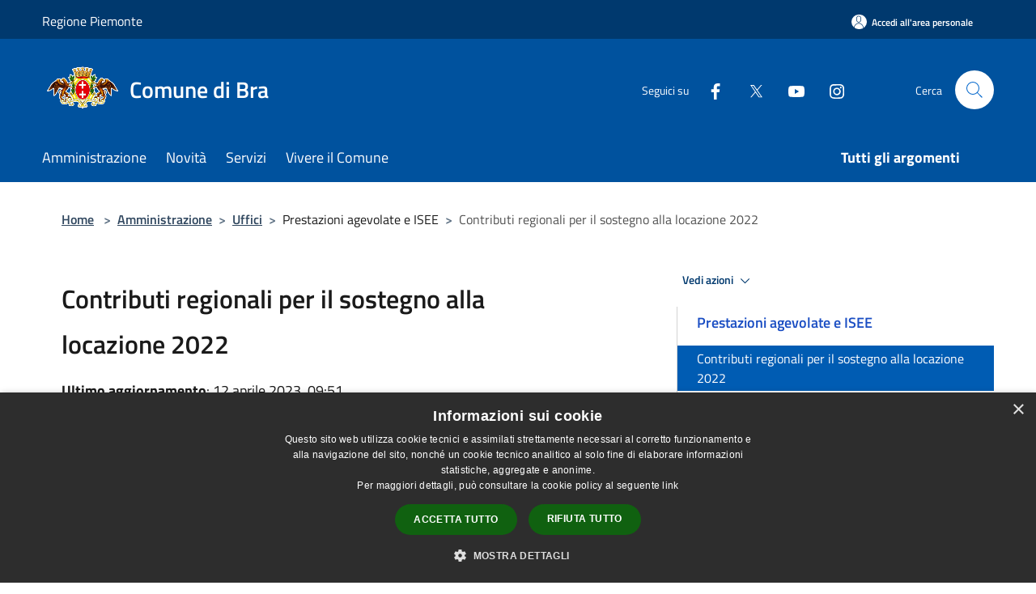

--- FILE ---
content_type: text/html; charset=UTF-8
request_url: https://www.comune.bra.cn.it/index.php/it/page/contributi-regionali-per-il-sostegno-alla-locazione-2022
body_size: 84863
content:
<!doctype html>
<html class="no-js" lang="it">
    <head>
        <meta charset="utf-8">
        <meta name="viewport" content="width=device-width, initial-scale=1, shrink-to-fit=no">
        <meta http-equiv="X-UA-Compatible" content="IE=edge"/>
        <meta name="csrf-token" content="bG4B0SPttC5VRWmWpug450IXPPuXHNY8T4V7QBr8">
        <title>Contributi regionali per il sostegno alla locazione 2022 - Comune di Bra</title>
                <link rel="stylesheet" href="/bootstrap-italia/dist/css/bootstrap-italia.min.css">
        <link rel="stylesheet" href="/css/agid.css?id=8e7e936f4bacc1509d74">
        <link rel="stylesheet" href="/css/ionicons/ionicons.min.css">

                        <link rel="canonical" href="https://www.comune.bra.cn.it/index.php/it/page/contributi-regionali-per-il-sostegno-alla-locazione-2022" />

        <style>
        
        .background-theme-lighter {
            background-color: rgba(0,92,179,0.1);
        }
    
        :root {
            --pui-cstm-primary: hsl(209deg,100%,31%);
            --pui-cstm-primary-rgb: 0, 82, 158;
            --pui-cstm-primary-hover: hsl(209deg, 100%, 41%);
            --pui-cstm-primary-active: hsl(209deg, 100%, 44%);
            --pui-cstm-primary-text-color: hsl(0deg, 0%, 100%);
            --pui-cstm-secondary: hsl(209deg, 100%, 35%);
            --pui-cstm-secondary-rgb: 0, 92, 179;
            --pui-cstm-secondary-hover: hsl(209deg, 100%, 45%);
            --pui-cstm-secondary-active: hsl(209deg, 100%, 48%);
            --pui-cstm-secondary-text-color: hsl(0deg, 0%, 100%);
        }
    
        .button-transparent {
            box-shadow: inset 0 0 0 2px #00529e;
            color: #00529e;
        }

        .text-button-transparent {
            color: #00529e;
        }

        .icon-button-transparent {
            fill: #00529e !important;
        }

        .button-fill-header {
            background-color: #00529e;
        }

        .button-transparent:hover {
            box-shadow: inset 0 0 0 2px #00498e;
            color: #00498e;
        }

        .button-fill-header:hover {
            background-color: #00498e;
        }

        .pagination-menu .page-link[aria-current] {
            color: #00529e !important;
            border: 1px solid #00529e !important;
        }

        .pagination-menu .page-link:hover {
            color: #00498e !important;
        }

        .pagination-menu .page-link .icon-primary {
            fill: #00529e !important;
        }
    
        .responsive-table thead th {
            background-color: #00529e;
            border: 1px solid #00396e;
        }

        .responsive-table thead th {
            background-color: #00529e;
            border: 1px solid #00396e;
        }

        @media (min-width: 480px) {
            .responsive-table tbody th[scope=row] {
                border-left: 1px solid #00396e;
                border-bottom: 1px solid #00396e;
            }

            .responsive-table tbody td {
                border-left: 1px solid #00396e;
                border-bottom: 1px solid #00396e;
                border-right: 1px solid #00396e;
            }

            .responsive-table tbody td:last-of-type {
                border-right: 1px solid #00396e;
            }
        }

        @media (max-width: 767px) {
            .responsive-table tbody th[scope=row] {
                background-color:#00529e;
            }
        }
    #footer-feedback {
        background-color: #005cb3;
    }#footer-banner {
        background-color: #005cb3;
    }.link-list-wrapper ul li a.list-item.active {
        background: #005cb3;
    }.it-header-slim-wrapper {
            background-color: #00396e;
        }
        .it-header-slim-wrapper .it-header-slim-wrapper-content .it-header-slim-right-zone button {
            background-color: #00396e;
        }
        .btn-personal {
            background-color: #00396e!important;
            border-color: #00396e!important;
        }
        .btn-personal:hover {
            background-color: #00396e!important;
            border-color: #00396e!important;
        }
        .btn-personal:active {
            background-color: #00396e!important;
            border-color: #00396e!important;
        }
        .btn-personal:focus {
            background-color: #00396e!important;
            border-color: #00396e!important;
            box-shadow: none !important;
        }.it-header-slim-wrapper .it-header-slim-wrapper-content .it-header-slim-right-zone button:hover {
            background-color: #00315e;
        }.it-header-center-wrapper {
            background-color: #00529e;
        }@media (min-width: 992px) {
            .it-header-navbar-wrapper {
                background-color: #00529e;
            }
        }.page-father-button {
            background-color: #00529e;
        }
    .navbar-alerts-link-active{
        background-color: #00529e;
    }
    .btn-custom {
        background-color:#005cb3;
    }
    .btn-custom:focus {
        box-shadow: inset 0 1px 0 rgb(255 255 255 / 15%), 0 1px 1px rgb(0 0 0 / 8%), 0 0 0 0.2rem rgba(0,82,158,0.5);
    }
    .btn-custom:not(:disabled):not(.disabled).active,
    .btn-custom:not(:disabled):not(.disabled):active,
    .btn-custom:hover {
        background-color:#00407d;
    }
    .btn-custom:not(:disabled):not(.disabled).active:focus,
    .btn-custom:not(:disabled):not(.disabled):active:focus {
        box-shadow: inset 0 3px 5px rgb(0 0 0 / 13%), 0 0 0 0.2rem rgba(0,82,158,0.5);
    }/*custom  css events*/
        .events-bar {
            background-color: #00529e!important;
        }
        .event__detail {
            background-color: #00396e!important;
        }
        .event--selected {
            background-color: #00396e;
        }
        .event:active, .event:focus, .event:hover {
            background-color: #00396e;
        }
        .it-calendar-wrapper .it-header-block-title {
            background-color: #005cb3;
        }
    
        .btn-registry {
            background-color: #00529e;
        }
        .btn-registry:hover {
            background-color: #00498e;
        }
        .btn-custom {
            background-color: #00529e;
        }
        .btn-custom:hover {
            background-color: #00498e;
        }
    
    #progressbar .active {
        color: #00529e;
    }

    #progressbar li.active:before,
    #progressbar li.active:after {
        background: #00529e;
    }

    .progress-bar {
        background-color: #00529e;
    }

    .funkyradio input:checked ~ label:before,
    .funkyradio input:checked ~ label:before {
        background-color: #00529e;
    }

    .funkyradio input:empty ~ label:before,
    .funkyradio input:empty ~ label:before {
        background-color: #00529e;
    }

    #msform .action-button {
        background: #00529e;
    }

    #msform .action-button:hover,
    #msform .action-button:focus {
        background-color: #00498e;
    }

    #msform input:focus,
    #msform textarea:focus {
        border: 1px solid #00529e;
    }
    
    #left-menu .pnrr_separator .bg {
        background-color: #00529e;
    }
    .theme-color {
        background-color: #005cb3 !important;
    }
    .time-events {
        background-color: #00529e !important;
    }
        .btn-primary {
            border: 2px solid #00529e;
        }
        .btn-primary:hover {
            border: 2px solid #00498e;
        }
        .back-to-top {
            background-color: #00529e;
        }
        .it-header-center-wrapper .h2.no_toc {
            background-color: #00529e;
        }
    
        .link-list-wrapper ul li a span {
            color: #005cb3;
        }
    
    </style>
                <meta name="description" content="Sito ufficiale Comune di Bra">
<meta property="og:title" content="Contributi regionali per il sostegno alla locazione 2022" />
<meta property="og:locale" content="it_IT" />
<meta property="og:description" content="L&rsquo;Ufficio Casa del Comune di Bra ha provveduto a stilare l&rsquo;elenco delle istanze ammesse e non ammesse al contributo regionale per il pagamento del canone di affitto relativo all&rsquo;anno 2022 tra coloro che lo scorso anno hanno presenta..." />
<meta property="og:type" content="website" />
<meta property="og:url" content="https://www.comune.bra.cn.it/index.php/it/page/contributi-regionali-per-il-sostegno-alla-locazione-2022" />
<meta property="og:image" content="https://bra-api.municipiumapp.it/s3/720x960/s3/874/sito/stemma.jpg" />



    <link rel="icon" type="image/png" href="https://bra-api.municipiumapp.it/s3/150x150/s3/874/sito/stemma.jpg">
    <link rel="apple-touch-icon" href="https://bra-api.municipiumapp.it/s3/150x150/s3/874/sito/stemma.jpg">

    


<!-- Attenzione a buttare script lato API -->
    <script type="text/javascript" charset="UTF-8" src="//cdn.cookie-script.com/s/de19293ccf8b42cc6e67a7831ad9bd40.js"></script>
<meta name="google-site-verification" content="EdfH2LbyexlrTk48uVOSTZaDwys4cZeqM3wnMGSHIWs" />
 
<script type="text/javascript">
  var _paq = window._paq = window._paq || [];
  /* tracker methods like "setCustomDimension" should be called before "trackPageView" */
  _paq.push(['trackPageView']);
  _paq.push(['enableLinkTracking']);
  (function() {
    var u="https://ingestion.webanalytics.italia.it/";
    _paq.push(['setTrackerUrl', u+'matomo.php']);
    _paq.push(['setSiteId', 'BmqAn270PX']);
    var d=document, g=d.createElement('script'), s=d.getElementsByTagName('script')[0];
    g.type='text/javascript'; g.async=true; g.src=u+'matomo.js'; s.parentNode.insertBefore(g,s);
  })();
</script>
<!-- End Matomo Code -->
<script src="https://bra-api.municipiumapp.it/s3/0/sito/jquery/3.7.1/jquery.min.js" crossorigin="anonymous"></script>
<script>
$(document).ready(function(){
if(window.location.pathname == "/it")
$('main').append('<section id="widget-arpa" class="mb-5"><iframe src="https://www.arpa.piemonte.it/rischi_naturali/widget/comuni/004029" scrolling="no" width="100%" height="620px;"/></section>');
});
</script>
    </head>
    <body class="">
        <a href="#main-content" class="sr-only">Salta al contenuto principale</a>
                <div id="loading-layer" class="loading">
            <div class="loading__icon loading__icon--ripple">
                <div></div>
                <div></div>
            </div>
        </div>


        <header class="it-header-wrapper it-header-sticky" data-bs-toggle="sticky" data-bs-position-type="fixed" data-bs-sticky-class-name="is-sticky" data-bs-target="#header-nav-wrapper">
    <div class="it-header-slim-wrapper">
    <div class="container-fluid container-municipium-agid">
        <div class="row">
            <div class="col-12">
                <div class="it-header-slim-wrapper-content pl-0">

                                        <a class="d-lg-block navbar-brand"  href="https://www.regione.piemonte.it/web/" target="_blank" >
                                                    Regione Piemonte
                                            </a>


                    <div class="it-header-slim-right-zone">
                                                                            <a class="btn btn-primary btn-icon btn-full btn-personal"
                                href="https://www.comune.bra.cn.it/index.php/it/private"
                                data-element="personal-area-login" aria-label="Accedi all&#039;area personale">
                                <span class="rounded-icon" aria-hidden="true">
                                    <svg class="icon icon-primary" aria-label="Accesso Utente">
                                        <use xlink:href="/bootstrap-italia/dist/svg/sprites.svg#it-user"></use>
                                    </svg>
                                </span>
                                <span class="d-none d-lg-block">Accedi all&#039;area personale</span>
                            </a>
                                                                                                
                                            </div>
                </div>
            </div>
        </div>
    </div>
</div>


    <div class="it-nav-wrapper">
        <div class="it-header-center-wrapper">
            <div class="container-fluid container-municipium-agid">
                <div class="row">
                    <div class="col-12">
                        <div class="it-header-center-content-wrapper">

                            <div class="it-brand-wrapper">
    <a href="/">

                    <span class="municipality__logo">
                <img src="//bra-api.municipiumapp.it/s3/874/sito/logo.jpg" alt="logo">
            </span>
        
                    <div class="ml-2 it-brand-text">
                <span class="h2 no_toc">Comune di Bra</span>
            </div>
            </a>
</div>

                                                            <div class="it-right-zone">
                                                                        <div class="it-socials d-none d-md-flex">
                                        <span>Seguici su</span>
                                        <ul>
                                                                                                                                                <li class="single-social-phone">
                                                        <a aria-label="Facebook" href="https://www.facebook.com/ComuneBra/?fref=ts" title="Facebook" target="_blank">
                                                            <svg class="icon" role="img" aria-label="Facebook"><use href="/bootstrap-italia/dist/svg/sprites.svg#it-facebook"></use></svg>
                                                        </a>
                                                    </li>
                                                                                                                                                                                                <li class="single-social-phone">
                                                        <a aria-label="Twitter" href="https://twitter.com/comunebra" title="Twitter" target="_blank">
                                                            <svg class="icon" role="img" aria-label="Twitter"><use href="/bootstrap-italia/dist/svg/sprites.svg#it-twitter"></use></svg>
                                                        </a>
                                                    </li>
                                                                                                                                                                                                <li class="single-social-phone">
                                                        <a aria-label="Youtube" href="https://www.youtube.com/user/comunebra" title="Youtube" target="_blank">
                                                            <svg class="icon" role="img" aria-label="Youtube"><use href="/bootstrap-italia/dist/svg/sprites.svg#it-youtube"></use></svg>
                                                        </a>
                                                    </li>
                                                                                                                                                                                                <li class="single-social-phone">
                                                        <a aria-label="Instagram" href="https://www.instagram.com/comunebra/" title="Instagram" target="_blank">
                                                            <svg class="icon" role="img" aria-label="Instagram"><use href="/bootstrap-italia/dist/svg/sprites.svg#it-instagram"></use></svg>
                                                        </a>
                                                    </li>
                                                                                                                                                                                                                                                                                                                                                                                                                                                                                                                    </ul>
                                    </div>
                                                                        <div class="it-search-wrapper">
                                        <span class="d-none d-md-block">Cerca</span>
                                        <a aria-label="Cerca" class="search-link rounded-icon"
                                        href="#" data-bs-toggle="modal" data-bs-target="#searchModal">
                                            <svg class="icon" aria-label="Cerca" role="img">
                                                <use
                                                    xlink:href="/svg/agid.svg#it-search"></use>
                                            </svg>
                                        </a>
                                    </div>
                                </div>
                                                    </div>
                    </div>
                </div>
            </div>
        </div>
                    <div class="it-header-navbar-wrapper" id="header-nav-wrapper">
                <div class="container-fluid container-municipium-agid">
                    <div class="row">
                        <div class="col-12">
                            <nav class="navbar navbar-expand-lg has-megamenu">
                                <button aria-controls="nav10" aria-expanded="false"
                                        aria-label="Toggle navigation" class="custom-navbar-toggler"
                                        data-bs-target="#nav10" data-bs-toggle="navbarcollapsible" type="button">
                                    <svg class="icon" aria-label="Menù" role="img">
                                        <use
                                            xlink:href="/svg/agid.svg#it-burger"></use>
                                    </svg>
                                </button>
                                <div class="navbar-collapsable" id="nav10">
                                    <div class="overlay"></div>
                                    <div class="menu-wrapper">
                                        <div class="close-div" style="padding:0px">
                                            <button class="btn close-menu" type="button" title="Chiudi menù">
                                                <svg class="icon icon-close" aria-label="Chiudi menù">
                                                    <use xlink:href="/svg/agid.svg#close"></use>
                                                </svg>
                                            </button>
                                        </div>
                                        <div class="navbar-logo mobile-only">
                                            <div class="row align-items-center">
                                                <div class="col-4">
                                                    <span class="municipality__logo pl-3">
                                                        <img src="//bra-api.municipiumapp.it/s3/874/sito/stemma.jpg" alt="logo">
                                                    </span>
                                                </div>
                                                <div class="col-6">
                                                    <span class="navbar-municipality">Comune di Bra</span>
                                                </div>
                                                <div class="col-2">
                                                </div>
                                            </div>
                                        </div>
                                        <ul class="navbar-nav" id="main-navigation" data-element="main-navigation"
                                        >
                                                                                                                                                    <li class="nav-item">
        <a class="nav-link nav-link-menu " href="https://www.comune.bra.cn.it/index.php/it/menu/amministrazione-172634" target="" data-element="management">
                            <span>Amministrazione</span>
                    </a>
    </li>
                                                                                                                                                                                                    <li class="nav-item">
        <a class="nav-link nav-link-menu " href="https://www.comune.bra.cn.it/index.php/it/menu/news" target="" data-element="news">
                            <span>Novità</span>
                    </a>
    </li>
                                                                                                                                                                                                    <li class="nav-item">
        <a class="nav-link nav-link-menu " href="https://www.comune.bra.cn.it/index.php/it/menu/servizi-172653" target="" data-element="all-services">
                            <span>Servizi</span>
                    </a>
    </li>
                                                                                                                                                                                                    <li class="nav-item">
        <a class="nav-link nav-link-menu " href="https://www.comune.bra.cn.it/index.php/it/menu/vivere-il-comune" target="" data-element="live">
                            <span>Vivere il Comune</span>
                    </a>
    </li>
                                                                                                                                                                                                                                </ul>
                                                                                                                                                                    <ul class="navbar-nav navbar-nav-last" id="third-navigation">
                                                                                                                                                                                                                                                                                                                                                                                                                                                                                                                                                                                                                                                                                                                                                                                                                                                <li class="nav-item">
        <a class="nav-link nav-link-menu nav-link-last" href="https://www.comune.bra.cn.it/index.php/it/topics" target="" data-element="all-topics">
                            <span><b>Tutti gli argomenti</b></span>
                    </a>
    </li>
                                                                                                                                                </ul>
                                                                                <ul class="navbar-nav navbar-nav-auth mobile-only">
                                                                                                                                        <li class="nav-item">
                                                    <a class="nav-link nav-link-menu mobile-only" href="https://www.comune.bra.cn.it/index.php/it/private">
                                                        <span>Accedi all&#039;area personale</span>
                                                    </a>
                                                </li>
                                                                                                                                </ul>
                                                                                    <div class="container-social-phone mobile-only">
                                                <h1 class="h3">Seguici su</h1>
                                                <ul class="socials-phone">
                                                                                                                                                                    <li class="single-social-phone">
                                                            <a aria-label="Facebook" href="https://www.facebook.com/ComuneBra/?fref=ts" title="Facebook" target="_blank">
                                                                <svg class="icon" aria-label="Facebook" role="img"><use href="/bootstrap-italia/dist/svg/sprites.svg#it-facebook"></use></svg>
                                                            </a>
                                                        </li>
                                                                                                                                                                                                                            <li class="single-social-phone">
                                                            <a aria-label="Twitter" href="https://twitter.com/comunebra" title="Twitter" target="_blank">
                                                                <svg class="icon" aria-label="Twitter" role="img"><use href="/bootstrap-italia/dist/svg/sprites.svg#it-twitter"></use></svg>
                                                            </a>
                                                        </li>
                                                                                                                                                                                                                            <li class="single-social-phone">
                                                            <a aria-label="Youtube" href="https://www.youtube.com/user/comunebra" title="Youtube" target="_blank">
                                                                <svg class="icon" aria-label="Youtube" role="img"><use href="/bootstrap-italia/dist/svg/sprites.svg#it-youtube"></use></svg>
                                                            </a>
                                                        </li>
                                                                                                                                                                                                                            <li class="single-social-phone">
                                                            <a aria-label="Instagram" href="https://www.instagram.com/comunebra/" title="Instagram" target="_blank">
                                                                <svg class="icon" aria-label="Instagram" role="img"><use href="/bootstrap-italia/dist/svg/sprites.svg#it-instagram"></use></svg>
                                                            </a>
                                                        </li>
                                                                                                                                                                                                                                                                                                                                                                                                                                                                                                                                                                                                            </ul>
                                            </div>
                                                                            </div>
                                </div>
                            </nav>
                        </div>
                    </div>
                </div>
            </div>
            </div>
</header>

        <main id="main-content">

                            
    <section id="breadcrumb" class=" container-fluid container-municipium-agid  px-4 my-4" >
    <div class="row">
        <div class="col px-lg-4">
            <nav class="breadcrumb-container" aria-label="breadcrumb">
                <ol class="breadcrumb" data-element="breadcrumb">
                    <li class="breadcrumb-item">
                        <a href="https://www.comune.bra.cn.it/index.php/it">Home</a>
                        <span class="separator">&gt;</span>
                    </li>

                                                                                                                                            <li class="breadcrumb-item"><a href="https://www.comune.bra.cn.it/index.php/it/menu/172634">Amministrazione</a><span class="separator">&gt;</span></li>                                                                                <li class="breadcrumb-item"><a href="https://www.comune.bra.cn.it/index.php/it/page/uffici-110?fromService=0">Uffici</a><span class="separator">&gt;</span></li>                                                                                <li class="breadcrumb-item">Prestazioni agevolate e ISEE<span class="separator">&gt;</span></li>                                            


                    

                    
                    
                    
                    
                    
                    
                    
                    
                    

                    
                    
                    
                    
                    
                                                                                                    
                    
                    
                                        
                    
                    

                    
                    
                    
                    
                    
                    
                    
                    
                    
                                            <li class="breadcrumb-item active" aria-current="page">
                            Contributi regionali per il sostegno alla locazione 2022
                        </li>
                                        

                                                                
                                                            
                                        
                                        
                    
                                                            
                                        
                    
                    
                    
                    
                    
                    
                    
                    
                    
                    
                                        
                    
                    
                    
                    
                    
                                        
                    
                    
                    
                    
                    
                    
                    
                    
                    
                    
                                    </ol>
            </nav>

        </div>
    </div>
</section>

    <section id="page" class="container-fluid container-municipium-agid px-4 mt-4">
        <div class="row">
                            <div class="col-lg-7 px-lg-4 py-lg-2">
            
                            <div>
    <h1 class="text--left " >
        
            
                            Contributi regionali per il sostegno alla locazione 2022
            
            
        
    </h1>

                        <p>
                
            </p>
                            <p><b>Ultimo aggiornamento</b>: 12 aprile 2023, 09:51</p>
            
    
    </div>
            
            
                        <div>
                <p>L&rsquo;Ufficio Casa del Comune di Bra ha provveduto a stilare l&rsquo;elenco delle istanze ammesse e non ammesse al contributo regionale per il pagamento del canone di affitto relativo all&rsquo;anno 2022 tra coloro che lo scorso anno hanno presentato apposita domanda. L&rsquo;Elenco (che riporta il numero identificativo della domanda) &egrave; di seguito. Si precisa che le domande in fascia B ammesse non sono finanziate per mancanza dei fondi regionali.</p>
<p>Coloro che sono ammessi al contributo riceveranno una lettera contenente l'importo assegnato che verr&agrave; liquidato sul conto corrente indicato nella domanda non appena la Regione Piemonte provveder&agrave; al trasferimento delle risorse assegnate al Comune di Bra. Nel caso in cui durante questi mesi il conto corrente sia stato modificato, &egrave; necessario far pervenire le nuove coordinate bancarie scrivendo a <a href="mailto:ufficio.casa@comune.bra.cn.it">ufficio.casa@comune.bra.cn.it</a>.</p>
<h3><strong><a title="SOSTEGNO LOCAZIONE 2022 AMMESSI" href="https://municipium-images-production.s3-eu-west-1.amazonaws.com/s3/874/allegati/sostegno-locazione-2022-ammessi.pdf">Elenco ammessi</a></strong></h3>
<h3><strong><a title="SOSTEGNO LOCAZONE 2022 NON AMMESSI" href="https://municipium-images-production.s3-eu-west-1.amazonaws.com/s3/874/allegati/sostegno-locazone-2022-non-ammessi.pdf">Elenco non ammessi</a></strong></h3>
<p>&nbsp;</p>
<p>Dal 14 novembre al 20 dicembre 2022 sono aperti i termini per la partecipazione al Bando per l'assegnazione di contributi ad integrazione dei canoni di locazione per l'anno 2022. Possono presentare domanda coloro che:</p>
<ul>
<li>Siano cittadini italiani o di uno Stato aderente all'Unione Europea. Possono partecipare anche i cittadini di Stati extra-europei oppure apolidi a condizione di essere in possesso di titolo di soggiorno in corso di validit&agrave;.</li>
<li>Abbiano la residenza in uno dei Comuni dell&rsquo;Ambito n. 19 (Bra, Ceresole, Cherasco, La Morra, Narzole, Pocapaglia, Sanfr&egrave;, Santa Vittoria, Sommariva del Bosco, Sommariva Perno e Verduno).</li>
<li>Siano titolari di un contratto di locazione esclusivamente ad uso abitativo, regolarmente registrato e con il canone regolarmente corrisposto, riferito all'alloggio in cui hanno la residenza anagrafica e di categoria catastale A2, A3, A4, A5 e A6 il cui canone annuo, escluse le spese accessorie, non sia superiore a euro 6.000,00.</li>
<li>Siano in possesso di Attestazione ISEE 2022 in corso di validit&agrave; al momento della presentazione della domanda dalla quale risulti:</li>
</ul>
<p><strong>fascia a</strong>: valore del reddito complessivo (riportato nella attestazione ISEE 2022) uguale o inferiore a euro 13.619,58 (equivalente al doppio del valore di una pensione minima INPS per l'anno 2022) e incidenza del canone di locazione, regolarmente corrisposto, e al netto degli oneri accessori sul reddito complessivo (risultante dalla attestazione ISEE 2022) superiore al 14 per cento;</p>
<p><strong>fascia b</strong>: valore del reddito complessivo (riportato nella attestazione ISEE 2022) superiore a euro 13.619,58 ma inferiore a euro 25.000 rispetto al quale l'incidenza del canone di locazione, regolarmente corrisposto, e al netto degli oneri accessori sul reddito complessivo (risultante dalla attestazione ISEE 2022) risulti superiore al 24 per cento.</p>
<p><strong>Per la fascia a) e per la fascia b) il valore ISEE deve essere inferiore a euro 21.752,42.</strong></p>
<ul>
<li>Non siano assegnatari di alloggi di edilizia sociale e conduttori di alloggi fruenti di contributi pubblici.</li>
<li>Non siano conduttori di alloggi che hanno beneficiato di contributi erogati dalla Regione Piemonte per contratti stipulati nell'anno 2022 tramite le Agenzie sociali per la locazione (ASLo).</li>
<li>Non siano conduttori di alloggi che hanno beneficiato di contributi del Fondo per la Morosit&agrave; incolpevole (FIMI) erogati nell'anno 2022.</li>
<li>Non siano richiedenti nel cui nucleo familiare siano presenti titolari di diritti esclusivi di propriet&agrave;, usufrutto, uso e abitazione su uno o pi&ugrave; immobili (di qualunque categoria catastale) ubicati in qualsiasi localit&agrave; del territorio italiano; concorre a determinare l'esclusivit&agrave; del diritto di propriet&agrave;, usufrutto, uso e abitazione, anche la somma dei diritti parzialmente detenuti dai componenti il medesimo nucleo familiare sullo stesso immobile.</li>
</ul>
<p>Possono accedere ai contributi del Fondo sostegno locazione 2022 i conduttori nel cui nucleo familiare vi sia un percettore del reddito/pensione di cittadinanza.</p>
<p>Le domande potranno essere compilate tramite la piattaforma digitale all&rsquo;indirizzo: <strong><a href="https://mol.comune.bra.cn.it/mol/sostloca2022.xhtml">https://mol.comune.bra.cn.it/mol/sostloca2022.xhtml</a></strong> a partire dal 14 novembre 2022 &nbsp;e una volta scaricate e sottoscritte, dovranno essere inviate entro la data del 20 dicembre 2022 (<strong>entro le ore 12,00</strong>) esclusivamente tramite:</p>
<ul>
<li>la piattaforma digitale, attraverso il caricamento delle domande <strong>preventivamente compilate, stampate, sottoscritte e scansionate in PDF</strong> all&rsquo;indirizzo:<strong> <a href="https://mol.comune.bra.cn.it/mol/sostloca2022invio.xhtml">https://mol.comune.bra.cn.it/mol/sostloca2022invio.xhtml</a>.</strong></li>
<li>a mezzo del servizio postale (in busta chiusa), con raccomandata A.R., allegando copia di un documento di riconoscimento in corso di validit&agrave; (per il termine di presentazione far&agrave; fede la data del timbro postale di spedizione) esclusivamente al seguente indirizzo: Comune di Bra, Ufficio Casa, Piazza Caduti per la Libert&agrave;, 14 &ndash; 12042 Bra. Non saranno ritenute valide le domande inviate ad altro indirizzo o recanti la data di spedizione successive a tale termine.</li>
<li>tramite PEC (<strong>esclusivamente da indirizzo pec del mittente</strong>) all'indirizzo comunebra@postecert.it allegando: copia di un documento di riconoscimento in corso di validit&agrave; in formato PDF; tutta la documentazione prevista del bando in fornato PDF.</li>
</ul>
<p>Per l&rsquo;aiuto alla compilazione e all&rsquo;invio della domanda rivolgersi all&rsquo;Associazione Insieme, C. so IV Novembre n. 20 - Bra - tel.0172/244462 - cell.371/3200552</p>
<p>Per informazioni rivolgersi all&rsquo;Ufficio Casa del Comune di Bra: mail:&nbsp;<a href="mailto:ufficio.casa@comune.bra.cn.it">ufficio.casa@comune.bra.cn.it</a>, cell. 338 7253283 (attivo dalle ore 8,45 alle ore 12,45 luned&igrave;, mercoled&igrave; e venerd&igrave;).</p>
<p><strong>Sar&agrave; possibile integrare la domanda con le ricevute dell&rsquo;affitto pagato nel 2022 entro e non oltre la data del 16 gennaio 2023 esclusivamente tramite mail: ufficio.casa@comune.bra.cn.it oppure tramite whatsapp al numero 338 7253283. Si ricorda di indicare sempre il numero della ricevuta della domanda.</strong></p>
<p>Non saranno prese in considerazione le integrazioni presentate dopo la scadenza del termine oppure senza l'indicazione del numero della ricevuta.</p>
<p>&nbsp;</p>
<h3><strong>Modulistica</strong></h3>
<p><a title="Bando Bra_2022 c" href="https://municipium-images-production.s3-eu-west-1.amazonaws.com/s3/874/allegati/bando-bra_2022-c.pdf">Il bando 2022</a></p>
            </div>
            
            <hr>

            
            
            <div class="share-container mb-4">


                <h4
                    class="share-text"
                    href="javascript: void(0)"
                >
                    <svg viewBox="0 0 24 24" class="icon icon-sm left" role="img" aria-label="share-icon">
                        <path d="M 13.8 1.8 A 2.4 2.4 90 0 0 11.4 3.6 A 2.4 2.4 90 0 0 11.4563 4.7015 L 6.007 7.4262 A 2.4 2.4 90 0 0 4.2 6.6 A 2.4 2.4 90 0 0 1.8 9 A 2.4 2.4 90 0 0 4.2 11.4 A 2.4 2.4 90 0 0 6.0082 10.575 L 11.4539 13.2985 A 2.4 2.4 90 0 0 11.4 13.8 A 2.4 2.4 90 0 0 13.8 16.2 A 2.4 2.4 90 0 0 16.2 13.8 A 2.4 2.4 90 0 0 13.8 11.4 A 2.4 2.4 90 0 0 11.9918 12.225 L 6.5461 9.5015 A 2.4 2.4 90 0 0 6.6 9 A 2.4 2.4 90 0 0 6.5438 8.4996 L 11.993 5.775 A 2.4 2.4 90 0 0 13.8 6.6 A 2.4 2.4 90 0 0 16.2 4.2 A 2.4 2.4 90 0 0 13.8 1.8 z"/>
                    </svg>
                    Condividi:
                </h4>

        <div class="flex flex-wrap">
            <a
                class="share-facebook"
                href="javascript: void(0)"
                onclick="window.open('https://www.facebook.com/sharer/sharer.php?u=https%3A%2F%2Fwww.comune.bra.cn.it%2Findex.php%2Fit%2Fpage%2Fcontributi-regionali-per-il-sostegno-alla-locazione-2022&amp;display=popup&amp;ref=plugin&amp;src=like&amp;kid_directed_site=0','sharer','toolbar=0,status=0,width=548,height=325');"
            >
                <svg class="icon icon-sm  left" role="img" aria-label="facebook-icon">
                    <use xlink:href="/svg/agid.svg#it-facebook"></use>
                </svg>
                Facebook
            </a>
            <a
                class="share-twitter ml-2"
                href="https://twitter.com/intent/tweet?url=https%3A%2F%2Fwww.comune.bra.cn.it%2Findex.php%2Fit%2Fpage%2Fcontributi-regionali-per-il-sostegno-alla-locazione-2022&amp;text=Contributi+regionali+per+il+sostegno+alla+locazione+2022"
                target="_blank"
            >
                <svg class="icon icon-sm left" role="img" aria-label="twitter-icon">
                    <use xlink:href="/svg/agid.svg#it-twitter"></use>
                </svg>
                Twitter
            </a>
            <a
                class="share-whatsapp ml-2"
                href="https://api.whatsapp.com/send?text=Contributi+regionali+per+il+sostegno+alla+locazione+2022+-+https%3A%2F%2Fwww.comune.bra.cn.it%2Findex.php%2Fit%2Fpage%2Fcontributi-regionali-per-il-sostegno-alla-locazione-2022"
                target="_blank"
            >
                <svg class="icon icon-sm left" role="img" aria-label="whatsapp-icon">
                    <use xlink:href="/svg/agid.svg#it-whatsapp"></use>
                </svg>
                Whatsapp
            </a>
            <a
                class="share-telegram ml-2"
                href="https://telegram.me/share/url?url=https://www.comune.bra.cn.it/index.php/it/page/contributi-regionali-per-il-sostegno-alla-locazione-2022&amp;text=Contributi regionali per il sostegno alla locazione 2022"
                target="_blank"
            >
                <svg class="icon icon-sm left" role="img" aria-label="telegram-icon">
                    <use xlink:href="/svg/agid.svg#it-telegram"></use>
                </svg>
                Telegram
            </a>
            <a
                class="share-linkedin ml-2"
                href="https://www.linkedin.com/sharing/share-offsite/?url=https://www.comune.bra.cn.it/index.php/it/page/contributi-regionali-per-il-sostegno-alla-locazione-2022"
                target="_blank"
            >
                <svg class="icon icon-sm left" role="img" aria-label="linkedin-icon">
                    <use xlink:href="/svg/agid.svg#it-linkedin"></use>
                </svg>
                LinkedIn
            </a>

        </div>
    </div>
        </div>
                    <div class="col-lg-4 offset-lg-1 p-0 sidebar">
                <div class="dropdown ">
  <button class="btn btn-dropdown dropdown-toggle pnrr_actions" type="button" id="viewActions" data-bs-toggle="dropdown" aria-haspopup="true" aria-expanded="false">
        Vedi azioni
    <svg class="icon-expand icon icon-sm icon-primary"><use href="/bootstrap-italia/dist/svg/sprites.svg#it-expand"></use></svg>
  </button>
  <div class="dropdown-menu" aria-labelledby="viewActions">
    <div class="link-list-wrapper">
      <ul class="link-list">
        <li>
            <a href="mailto:?subject=www.comune.bra.cn.it/index.php&amp;body=https://www.comune.bra.cn.it/index.php/it/page/contributi-regionali-per-il-sostegno-alla-locazione-2022" class="dropdown-item list-item pnrr_list-item left-icon"
                title="Invia">
                <svg class="icon pnrr_icon_dropdown left"><use xlink:href="/svg/agid.svg#it-mail"></use></svg>
                <span>Invia</span>
            </a>
        </li>
              </ul>
    </div>
  </div>
</div>
                                <div class="link-list-wrapper">
        <ul class="link-list link-list-municipium">
            <li>
                <h3 id="heading-senza-link">
                                            Prestazioni agevolate e ISEE
                                    </h3>
            </li>

                                                                    <li>
                        <a class="list-item active" href="https://www.comune.bra.cn.it/index.php/it/page/contributi-regionali-per-il-sostegno-alla-locazione-2022">
                            Contributi regionali per il sostegno alla locazione 2022
                        </a>
                    </li>
                                                                                    <li>
                        <a class="list-item " href="https://www.comune.bra.cn.it/index.php/it/page/emergenza-coronavirus-nuovi-buoni-spesa">
                            Emergenza Coronavirus: nuovi buoni Spesa per lavoratori in difficoltà, graduatoria finale
                        </a>
                    </li>
                                                                                    <li>
                        <a class="list-item " href="https://www.comune.bra.cn.it/index.php/it/page/certificazione-isee-976d1dc3-49cf-4602-a475-1e90976167f7">
                            ISEE
                        </a>
                    </li>
                                    </ul>
    </div>


            </div>
                
            </section>

    
            
        </main>

                    <section id="box-evaluate">
    <div class=" theme-color ">
        <div class="container">
            <div class="row d-flex justify-content-center border-container  theme-color ">
                <div class="col-12 col-lg-6">
                    <div class="cmp-rating pt-lg-80 pb-lg-80" id="">
                        <div class="card shadow card-wrapper card-evaluate" data-element="feedback">
                            <div class="cmp-rating__card-first flex flex-direction-column align-items-center">
                                <div class="card-header border-0">
                                                                        <h2 class="title-evaluate" data-element="feedback-title">Quanto sono chiare le informazioni su questa pagina?</h2>
                                                                    </div>
                                <input type="hidden" name="type" value="page">
                                <input type="hidden" name="path" value="it/page/contributi-regionali-per-il-sostegno-alla-locazione-2022">
                                <input type="hidden" name="lang" value="it">
                                <input type="hidden" name="typeEvaluateId" value="64219">
                                <div class="card-body">
                                    <fieldset class="rating rating-evaluate">
                                        <legend style="display:none">Valuta il Servizio</legend>
                                        <input type="radio" id="star5a" name="ratingA" value="5">
                                        <label class="full rating-star active" for="star5a" data-element="feedback-rate-5">
                                            <svg class="icon icon-sm" role="img" aria-labelledby="star5a" aria-label="star5" viewBox="0 0 24 24" id="it-star-full-1" xmlns="http://www.w3.org/2000/svg">
                                                <path d="M12 1.7L9.5 9.2H1.6L8 13.9l-2.4 7.6 6.4-4.7 6.4 4.7-2.4-7.6 6.4-4.7h-7.9L12 1.7z"></path>
                                                <path fill="none" d="M0 0h24v24H0z"></path>
                                            </svg>
                                        </label>
                                        <input type="radio" id="star4a" name="ratingA" value="4">
                                        <label class="full rating-star active" for="star4a" data-element="feedback-rate-4">
                                            <svg class="icon icon-sm" role="img" aria-labelledby="star4a" aria-label="star4" viewBox="0 0 24 24" id="it-star-full-2" xmlns="http://www.w3.org/2000/svg">
                                                <path d="M12 1.7L9.5 9.2H1.6L8 13.9l-2.4 7.6 6.4-4.7 6.4 4.7-2.4-7.6 6.4-4.7h-7.9L12 1.7z"></path>
                                                <path fill="none" d="M0 0h24v24H0z"></path>
                                            </svg>
                                        </label>
                                        <input type="radio" id="star3a" name="ratingA" value="3">
                                        <label class="full rating-star active" for="star3a" data-element="feedback-rate-3">
                                            <svg class="icon icon-sm" role="img" aria-labelledby="star3a" aria-label="star3" viewBox="0 0 24 24" id="it-star-full-3" xmlns="http://www.w3.org/2000/svg">
                                                <path d="M12 1.7L9.5 9.2H1.6L8 13.9l-2.4 7.6 6.4-4.7 6.4 4.7-2.4-7.6 6.4-4.7h-7.9L12 1.7z"></path>
                                                <path fill="none" d="M0 0h24v24H0z"></path>
                                            </svg>
                                        </label>
                                        <input type="radio" id="star2a" name="ratingA" value="2">
                                        <label class="full rating-star active" for="star2a" data-element="feedback-rate-2">
                                            <svg class="icon icon-sm" role="img" aria-labelledby="star2a" aria-label="star2" viewBox="0 0 24 24" id="it-star-full-4" xmlns="http://www.w3.org/2000/svg">
                                                <path d="M12 1.7L9.5 9.2H1.6L8 13.9l-2.4 7.6 6.4-4.7 6.4 4.7-2.4-7.6 6.4-4.7h-7.9L12 1.7z"></path>
                                                <path fill="none" d="M0 0h24v24H0z"></path>
                                            </svg>
                                        </label>
                                        <input type="radio" id="star1a" name="ratingA" value="1">
                                        <label class="full rating-star active" for="star1a" data-element="feedback-rate-1">
                                            <svg class="icon icon-sm" role="img" aria-labelledby="star1a" aria-label="star1" viewBox="0 0 24 24" id="it-star-full-5" xmlns="http://www.w3.org/2000/svg">
                                                <path d="M12 1.7L9.5 9.2H1.6L8 13.9l-2.4 7.6 6.4-4.7 6.4 4.7-2.4-7.6 6.4-4.7h-7.9L12 1.7z"></path>
                                                <path fill="none" d="M0 0h24v24H0z"></path>
                                            </svg>
                                        </label>
                                    </fieldset>
                                </div>
                            </div>
                            <div class="cmp-rating__card-second d-none" data-step="3">
                                <div class="card-header border-0 mb-0">
                                    <h1 class="title-medium-2-bold mb-0 h4" id="rating-feedback">Grazie, il tuo parere ci aiuterà a migliorare il servizio!</h1>
                                </div>
                            </div>
                            <div class="form-rating">
                                <div data-step="1">
                                    <div class="cmp-steps-rating">
                                        <fieldset class="fieldset-rating-one d-none" data-element="feedback-rating-positive">
                                            <div class="iscrizioni-header w-100">
                                                <div class="step-title d-flex align-items-center justify-content-between drop-shadow">
                                                    <legend class="d-block d-lg-inline" data-element="feedback-rating-question">Quali sono stati gli aspetti che hai preferito?</legend>
                                                    <h1 class="step step-first h6">1/2</h1>
                                                </div>
                                            </div>
                                            <div class="cmp-steps-rating__body">
                                                <div class="cmp-radio-list">
                                                    <div class="card card-teaser shadow-rating">
                                                        <div class="card-body">
                                                            <div class="form-check m-0">
                                                                <div class="radio-body border-bottom border-light cmp-radio-list__item">
                                                                    <input name="rating1" type="radio" id="radio-1">
                                                                    <label for="radio-1" data-element="feedback-rating-answer">Le indicazioni erano chiare</label>
                                                                </div>
                                                                <div class="radio-body border-bottom border-light cmp-radio-list__item">
                                                                    <input name="rating1" type="radio" id="radio-2">
                                                                    <label for="radio-2" data-element="feedback-rating-answer">Le indicazioni erano complete</label>
                                                                </div>
                                                                <div class="radio-body border-bottom border-light cmp-radio-list__item">
                                                                    <input name="rating1" type="radio" id="radio-3">
                                                                    <label for="radio-3" data-element="feedback-rating-answer">Capivo sempre che stavo procedendo correttamente</label>
                                                                </div>
                                                                <div class="radio-body border-bottom border-light cmp-radio-list__item">
                                                                    <input name="rating1" type="radio" id="radio-4">
                                                                    <label for="radio-4" data-element="feedback-rating-answer">Non ho avuto problemi tecnici</label>
                                                                </div>
                                                                <div class="radio-body border-bottom border-light cmp-radio-list__item">
                                                                    <input name="rating1" type="radio" id="radio-5">
                                                                    <label for="radio-5" data-element="feedback-rating-answer">Altro</label>
                                                                </div>
                                                            </div>
                                                        </div>
                                                    </div>
                                                </div>
                                            </div>
                                        </fieldset>
                                        <fieldset class="fieldset-rating-two d-none" data-element="feedback-rating-negative">
                                            <div class="iscrizioni-header w-100">
                                                <div class="step-title d-flex align-items-center justify-content-between drop-shadow">
                                                    <legend class="d-block d-lg-inline" data-element="feedback-rating-question">
                                                        Dove hai incontrato le maggiori difficoltà?
                                                    </legend>
                                                    <h1 class="step step-first h6">1/2</h1>
                                                </div>
                                            </div>
                                            <div class="cmp-steps-rating__body">
                                                <div class="cmp-radio-list">
                                                    <div class="card card-teaser shadow-rating">
                                                        <div class="card-body">
                                                            <div class="form-check m-0">
                                                                <div class="radio-body border-bottom border-light cmp-radio-list__item">
                                                                    <input name="rating2" type="radio" id="radio-6">
                                                                    <label for="radio-6" class="active" data-element="feedback-rating-answer">A volte le indicazioni non erano chiare</label>
                                                                </div>
                                                                <div class="radio-body border-bottom border-light cmp-radio-list__item">
                                                                    <input name="rating2" type="radio" id="radio-7">
                                                                    <label for="radio-7" class="active" data-element="feedback-rating-answer">A volte le indicazioni non erano complete</label>
                                                                </div>
                                                                <div class="radio-body border-bottom border-light cmp-radio-list__item">
                                                                    <input name="rating2" type="radio" id="radio-8">
                                                                    <label for="radio-8" class="active" data-element="feedback-rating-answer">A volte non capivo se stavo procedendo correttamente</label>
                                                                </div>
                                                                <div class="radio-body border-bottom border-light cmp-radio-list__item">
                                                                    <input name="rating2" type="radio" id="radio-9">
                                                                    <label for="radio-9" class="active" data-element="feedback-rating-answer">Ho avuto problemi tecnici</label>
                                                                </div>
                                                                <div class="radio-body border-bottom border-light cmp-radio-list__item">
                                                                    <input name="rating2" type="radio" id="radio-10">
                                                                    <label for="radio-10" class="active" data-element="feedback-rating-answer">Altro</label>
                                                                </div>
                                                            </div>
                                                        </div>
                                                    </div>
                                                </div>
                                            </div>
                                        </fieldset>
                                    </div>
                                </div>
                                <div class="second-fieldset d-none" data-step="2">
                                    <div class="cmp-steps-rating">
                                        <fieldset>
                                            <div class="iscrizioni-header w-100">
                                                <div class="step-title d-flex align-items-center justify-content-between drop-shadow mb-3">
                                                    <legend class="d-block d-lg-inline">
                                                        Vuoi aggiungere altri dettagli?
                                                    </legend>
                                                    <h1 class="step h6">2/2</h1>
                                                </div>
                                            </div>
                                            <div class="cmp-steps-rating__body">
                                                <div class="form-group evaluate-form-group">
                                                    <label for="formGroupExampleInputWithHelp" class="">Dettaglio</label>
                                                    <input type="text" autocomplete=feedback-input-text" data-element="feedback-input-text" class="form-control"
                                                           id="formGroupExampleInputWithHelp" aria-describedby="formGroupExampleInputWithHelpDescription" maxlength="200">
                                                    <small id="formGroupExampleInputWithHelpDescription" class="form-text">
                                                        Inserire massimo 200 caratteri</small>
                                                    <div class="frc-captcha mt-4" data-sitekey="MQEFVR26C37UVFOK"></div>
                                                    <small id="captcha-mandatory" class="form-text d-none">È necessario verificare che tu non sia un robot</small>
                                                </div>
                                            </div>
                                        </fieldset>
                                    </div>
                                </div>
                                <div class="d-flex flex-nowrap pt-4 w-100 justify-content-center button-shadow d-none container-button-evaluate">
                                    <button class="btn btn-outline-primary fw-bold me-4 btn-back" type="button">precedente</button>
                                    <button class="btn btn-primary fw-bold btn-next" type="submit" form="rating">successivo</button>
                                </div>
                            </div>
                        </div>
                    </div>
                </div>
            </div>
        </div>
    </div>
</section>

        
                    <section id="box-contacts">
        <div class="bg-grey-card pb-5 pt-0">
            <div class="container-fluid container-municipium-agid">
                <div class="row d-flex justify-content-center p-contacts">
                    <div class="col-12 col-lg-6">
                        <div class="cmp-contacts">
                            <div class="card w-100">
                                <div class="card-body card-body-contacts">
                                    <h2 class="title-medium-2-semi-bold">Contatta il comune</h2>
                                    <ul class="contact-list p-0">
                                                                                    <li>
                                                <a class="list-item" href="https://www.comune.bra.cn.it/index.php/it/faq">
                                                <svg class="icon icon-primary icon-sm" aria-hidden="true" aria-label="Help">
                                                <use href="/bootstrap-italia/dist/svg/sprites.svg#it-help-circle"></use>
                                                </svg><span>Leggi le domande frequenti</span></a>
                                            </li>
                                                                                                                            <li><a class="list-item" href="https://www.comune.bra.cn.it/index.php/it/help"
                                             data-element="contacts">
                                            <svg class="icon icon-primary icon-sm" aria-hidden="true" aria-label="Mail">
                                            <use href="/bootstrap-italia/dist/svg/sprites.svg#it-mail"></use>
                                            </svg><span>Richiedi Assistenza</span></a></li>
                                                                                                                            <li>
                                                <a class="list-item" href="tel:0172 438111">
                                                <svg class="icon icon-primary icon-sm" aria-hidden="true" aria-label="Phone">
                                                <use href="/bootstrap-italia/dist/svg/sprites.svg#it-hearing"></use>
                                                </svg><span>Chiama il comune 0172 438111</span></a>
                                            </li>
                                                                                                                                                                    <li>
                                                <a class="list-item" href="https://www.comune.bra.cn.it/index.php/it/book" data-element="appointment-booking">
                                                <svg class="icon icon-primary icon-sm" aria-hidden="true" aria-label="Calendar">
                                                <use href="/bootstrap-italia/dist/svg/sprites.svg#it-calendar"></use>
                                                </svg><span>Prenota un appuntamento</span></a>
                                            </li>
                                                                            </ul>

                                                                            <h2 class="title-medium-2-semi-bold mt-4">Problemi in città</h2>
                                        <ul class="contact-list p-0">
                                        <li><a class="list-item" href="https://www.comune.bra.cn.it/index.php/it/new-issue">
                                            <svg class="icon icon-primary icon-sm" aria-hidden="true" aria-label="Marker">
                                                <use href="/bootstrap-italia/dist/svg/sprites.svg#it-map-marker-circle"></use>
                                            </svg><span>Segnala disservizio</span></a></li>
                                        </ul>
                                                                    </div>
                            </div>
                        </div>
                    </div>
                </div>
            </div>
        </div>
    </section>
        
        <div class="bd-example">
            <a href="#top" aria-hidden="true" tabindex="-1" data-bs-toggle="backtotop" class="back-to-top back-to-top-show" id="example" aria-label="Torna su">
                <svg class="icon icon-light" aria-label="Torna su"><use href="/bootstrap-italia/dist/svg/sprites.svg#it-arrow-up"></use></svg>
            </a>
        </div>

        <footer class="it-footer">
        <div class="it-footer-main">
                                    <div class="container-fluid container-municipium-agid">
                <div class="footer-part-container">
                    <div class="row clearfix align-items-center">
                                                    <div class="col-sm-4">
                                <div class="it-brand-wrapper">
    <a href="/">

                    <span class="municipality__logo">
                <img src="//bra-api.municipiumapp.it/s3/874/sito/logo.jpg" alt="logo">
            </span>
        
                    <div class="ml-2 it-brand-text">
                <span class="h2 no_toc">Comune di Bra</span>
            </div>
            </a>
</div>
                            </div>
                            <div class="col-sm-3">
                                <img class="eu_logo" src="/images/footer/logo-eu-inverted.svg" alt="Eu logo">
                            </div>
                            <div class="col-sm-2"></div>
                                                            <div class="col-sm-3 footer-part-container-custom footer-seguici">
                                    <h1 class="h4">
    Seguici su
</h1>

<ul class="list-inline text-left social">

                        <li class="list-inline-item">
                <a class="p-2 text-white socials" aria-label="Facebook" href="https://www.facebook.com/ComuneBra/?fref=ts" title="Facebook" target="_blank">
                    <svg class="icon icon-sm icon-white align-top" role="img" aria-label="Social">
                        <use xlink:href="/svg/agid.svg#it-facebook"></use></svg>
                    <span class="sr-only">Facebook</span>
                </a>
            </li>
                                <li class="list-inline-item">
                <a class="p-2 text-white socials" aria-label="Twitter" href="https://twitter.com/comunebra" title="Twitter" target="_blank">
                    <svg class="icon icon-sm icon-white align-top" role="img" aria-label="Social">
                        <use xlink:href="/svg/agid.svg#it-twitter"></use></svg>
                    <span class="sr-only">Twitter</span>
                </a>
            </li>
                                <li class="list-inline-item">
                <a class="p-2 text-white socials" aria-label="Youtube" href="https://www.youtube.com/user/comunebra" title="Youtube" target="_blank">
                    <svg class="icon icon-sm icon-white align-top" role="img" aria-label="Social">
                        <use xlink:href="/svg/agid.svg#it-youtube"></use></svg>
                    <span class="sr-only">Youtube</span>
                </a>
            </li>
                                <li class="list-inline-item">
                <a class="p-2 text-white socials" aria-label="Instagram" href="https://www.instagram.com/comunebra/" title="Instagram" target="_blank">
                    <svg class="icon icon-sm icon-white align-top" role="img" aria-label="Social">
                        <use xlink:href="/svg/agid.svg#it-instagram"></use></svg>
                    <span class="sr-only">Instagram</span>
                </a>
            </li>
                                                            
</ul>
                                </div>
                                                                        </div>
                </div>

                                    <div class="py-4 footer-part-container-custom">
                                                    <section class="lista-sezioni">
<div class="row">
<div class="col-lg-3 col-md-3 col-sm-6">
<h1>Amministrazione</h1>
<p><a href="/it/page/organi-di-governo-92">Organi di Governo</a><br><a href="/it/page/aree-amministrative-87">Aree Amministrative</a><br><a href="/it/page/uffici-110">Uffici</a><br><a href="/it/page/enti-e-fondazioni-88">Enti e fondazioni</a><br><a href="/it/page/politici-88">Politici</a><br><a href="/it/page/personale-amministrativo-88">Personale Amministrativo</a><br><a href="/it/menu/172641">Documenti e dati</a></p>
</div>
<div class="col-lg-3 col-md-3 col-sm-6">
<h1>Categorie di Servizio</h1>
<p><a href="/it/page/anagrafe-e-stato-civile-90?fromService=1">Anagrafe e stato civile</a><br><a href="/it/page/cultura-e-tempo-libero-87?fromService=1">Cultura e tempo libero</a><br><a href="/it/page/vita-lavorativa-83?fromService=1">Vita lavorativa</a><br><a href="/it/page/imprese-e-commercio-84?fromService=1">Imprese e Commercio</a><br><a href="/it/page/appalti-pubblici-84?fromService=1">Appalti pubblici</a><br><a href="/it/page/catasto-e-urbanistica-85?fromService=1">Catasto e urbanistica</a><br><a href="/it/page/turismo-102?fromService=1">Turismo</a><br><a href="/it/page/mobilita-e-trasporti-86?fromService=1">Mobilit&agrave; e trasporti</a></p>
</div>
<div class="col-lg-3 col-md-3 col-sm-6">
<div>&nbsp;</div>
<p><a href="/it/page/educazione-e-formazione-85?fromService=1">Educazione e formazione</a><br><a href="/it/page/giustizia-e-sicurezza-pubblica-85?fromService=1">Giustizia e sicurezza pubblica</a><br><a href="/it/page/tributi-finanze-e-contravvenzioni-84?fromService=1">Tributi,finanze e contravvenzioni</a><br><a href="/it/page/ambiente-109?fromService=1">Ambiente</a><br><a href="/it/page/salute-benessere-e-assistenza-84?fromService=1">Salute, benessere e assistenza</a><br><a href="/it/page/autorizzazioni-84?fromService=1">Autorizzazioni</a><br><a href="/it/page/73449?fromService=1">Agricoltura e pesca</a></p>
</div>
<div class="col-lg-3 col-md-3 col-sm-6">
<h1>Novit&agrave;</h1>
<p><a href="/it/news?type=1">Notizie</a><br><a href="/it/news?type=2">Comunicati</a><br><a href="/it/news?type=3">Avvisi</a></p>
<h1>Vivere il Comune</h1>
<p><a href="/it/events">Eventi</a><br><a href="/it/point-of-interests">Luoghi</a></p>
</div>
<div class="col-lg-3 col-md-3 col-sm-6">
<h1>Contatti</h1>
<p><strong>Comune di Bra</strong><br>Piazza Caduti per la libert&agrave;, 14<br>12042 Bra CN<br><strong>Telefono:</strong> <a href="tel:00390172438111">0172 438111</a><br><strong>Codice Fiscale:</strong> 82000150043<br><strong>Partita IVA: </strong>00493130041<br><strong>Email: </strong><a href="mailto:urp@comune.bra.cn.it">urp@comune.bra.cn.it</a><br><strong>PEC:</strong> <a href="mailto:comunebra@postecert.it">comunebra@postecert.it</a></p>
</div>
<div class="col-lg-3 col-md-3 col-sm-6">
<div>&nbsp;</div>
<p><a href="/it/book">Prenotazione appuntamento</a><br><a href="/it/new-issue" data-element="report-inefficiency">Segnalazione disservizio</a><br><a href="/it/faq" data-element="faq">Leggi le FAQ</a><br><a href="/it/help">Richiesta di assistenza</a></p>
</div>
<div class="col-lg-3 col-md-3 col-sm-6">
<div>&nbsp;</div>
<p><a href="https://bra.trasparenza-valutazione-merito.it/web/trasparenza/menu-trasparenza" target="_blank" rel="noopener">Amministrazione trasparente</a><br><a href="https://bra.trasparenza-valutazione-merito.it/web/trasparenza/dettaglio-albo-pretorio?p_p_id=jcitygovmenutrasversaleleftcolumn_WAR_jcitygovalbiportlet&amp;p_p_lifecycle=0&amp;p_p_state=normal&amp;p_p_mode=view&amp;p_p_col_id=column-2&amp;p_p_col_count=1&amp;_jcitygovmenutrasversaleleftcolumn_WAR_jcitygovalbiportlet_current-page-parent=0&amp;_jcitygovmenutrasversaleleftcolumn_WAR_jcitygovalbiportlet_current-page=65237" target="_blank" rel="noopener">Albo pretorio</a><br><a title="Accesso all'informazione" href="/it/legal_notices" data-element="legal-notes">Note legali</a><br><a title="Dichiarazione di accessibilit&agrave;" href="https://form.agid.gov.it/view/dbdf4db0-703f-11ef-b992-4d9f1dae5624" target="_blank" rel="noopener" data-element="accessibility-link">Dichiarazione di accessibilit&agrave;</a></p>
<p>&nbsp;</p>
</div>
</div>
</section>
                                            </div>
                            </div>
        </div>
    <div class="it-footer-small-prints clearfix">
        <div class="container-fluid container-municipium-agid">
            <div class="row">
    <div class="col-6">
        <ul class="it-footer-small-prints-list list-inline mb-0 d-flex flex-column flex-md-row flex-wrap-wrap">
            <li class="list-inline-item ">
                <a href="https://www.comune.bra.cn.it/index.php/it/feeds" title="Feed Rss">
                    RSS
                </a>
            </li>

            <li class="list-inline-item ">
                <a href="https://www.comune.bra.cn.it/index.php/it/accessibility" title="Accessibilità">
                    Accessibilità
                </a>
            </li>

            <li class="list-inline-item ">
                <a href="https://www.comune.bra.cn.it/index.php/it/privacy" title="Privacy" data-element="privacy-policy-link">
                    Privacy
                </a>
            </li>
            <li class="list-inline-item ">
                <a href="https://www.comune.bra.cn.it/index.php/it/cookie" title="Cookie">
                    Cookie
                </a>
            </li>
            <li class="list-inline-item ">
                <a href="https://www.comune.bra.cn.it/index.php/it/sitemap" title="Mappa del sito">
                    Mappa del sito
                </a>
            </li>

            
                    </ul>
    </div>
    <div class="col-6">
        <ul class="it-footer-small-prints-list list-inline mb-0 d-flex flex-column flex-md-row justify-content-flex-end">
            <li class="list-inline-item ">
                <div id="footer-copy">
                                            <p style="text-align: right;">Copyright &copy; 2023 &bull; <strong>Comune di Bra</strong> &bull; Powered by <a href="http://www.municipiumapp.it/" target="_blank" rel="noopener"><strong>Municipium</strong></a> &bull; <a href="https://cloud.municipiumapp.it/admin" target="_blank" rel="noopener"><strong>Redazione</strong></a></p>
                                    </div>
            </li>
        </ul>
    </div>


</div>

        </div>
    </div>
</footer>
                <div class="modal fade" id="searchModal" tabindex="-1" role="dialog" aria-labelledby="searchModalTitle" aria-hidden="false">

    <div class="modal-dialog" role="document">
        <div class="modal-content py-4">

            <form id="ricerca" action="https://www.comune.bra.cn.it/index.php/it/search" method="post">
                <input type="hidden" name="_token" value="bG4B0SPttC5VRWmWpug450IXPPuXHNY8T4V7QBr8">                <input type="hidden" name="type" value="">

                <div class="modal-header-fullsrc">
                    <div class="container-fluid container-municipium-agid">
                        <div class="row">
                            <div class="col-11">
                                <h1 class="modal-title" id="searchModalTitle">
                                    <span>Cerca</span>
                                </h1>
                            </div>
                            <div class="col-1">
                                <button class="close" type="button" data-bs-dismiss="modal" aria-label="Chiudi">
                                    <svg class="search_icon" style="fill:black" aria-label="Chiudi">
                                        <use xlink:href="/bootstrap-italia/dist/svg/sprites.svg#it-close"></use>
                                    </svg>
                                </button>
                            </div>
                        </div>
                    </div>
                </div>

                <div class="modal-body-search">
                    <div class="container-fluid container-municipium-agid">
                        <div class="row">
                            <div class="col-lg-12 col-md-12 col-sm-12">
                                <div class="form-group mt-5">
                                    <label class="active" for="input-search">
                                        Inserisci i termini di ricerca
                                    </label>
                                    <input type="text" id="input-search" autocomplete="off" name="search" value="">

                                </div>

                                <p>
                                    Seleziona il tipo di contenuti in cui vuoi cercare
                                </p>
                                <div class="search-types">

                                                                                                                <button type="button" class="search-type btn btn-default btn-xs btn-outline-primary" data-type="">
                                            Tutto
                                        </button>
                                                                            <button type="button" class="search-type btn btn-default btn-xs btn-outline-secondary" data-type="administration">
                                            Amministrazione
                                        </button>
                                                                            <button type="button" class="search-type btn btn-default btn-xs btn-outline-secondary" data-type="news">
                                            Notizie
                                        </button>
                                                                            <button type="button" class="search-type btn btn-default btn-xs btn-outline-secondary" data-type="servizi">
                                            Servizi
                                        </button>
                                                                            <button type="button" class="search-type btn btn-default btn-xs btn-outline-secondary" data-type="events">
                                            Eventi
                                        </button>
                                                                            <button type="button" class="search-type btn btn-default btn-xs btn-outline-secondary" data-type="point_of_interests">
                                            Punti di interesse
                                        </button>
                                                                            <button type="button" class="search-type btn btn-default btn-xs btn-outline-secondary" data-type="life_events">
                                            Eventi della vita
                                        </button>
                                                                            <button type="button" class="search-type btn btn-default btn-xs btn-outline-secondary" data-type="site_pages">
                                            Pagine
                                        </button>
                                                                    </div>


                                <div class="mt-5">

                                    <button type="submit" class="btn btn-primary btn-lg btn-icon">
                                        <svg class="icon icon-white" aria-label="cerca nel sito">
                                            <use xlink:href="/svg/agid.svg#it-search"></use>
                                        </svg>
                                        <span>cerca nel sito</span>
                                    </button>
                                </div>

                            </div>
                        </div>

                    </div>
                </div>
            </form>
        </div>
    </div>
</div>

        <script>
            window.environment = "production";
        </script>

        <script src="/js/agid-home.js?id=768ce8b4217fb16b2539"></script>
        <script src="/js/all-agid-home.js?id=98c31f6098758e4cdb1e"></script>

                    <script src="/js/agid.js?id=b769351908ea0a524f9a"></script>
            <script src="/js/all-agid.js?id=85c2d801798c5e190aa9"></script>
            <script src="/js/jquery-validation/dist/jquery.validate.min.js"></script>
        
        <script src="/bootstrap-italia/dist/js/bootstrap-italia.bundle.min.js"></script>

            <script type="module" src="https://apis.maggioli.cloud/rest/captcha/v2/widget.module.min.js?version=1.1"></script>

            <script>

        var infoModal = {
            'loginCode': 0,
            'infoUser': null,
            'firstPartUrl': "\/index.php",
            'url': "%2Findex.php%2Fit%2Fpage%2Fcontributi-regionali-per-il-sostegno-alla-locazione-2022"
        }

        $(document).ready(function() {
            if(infoModal.loginCode == 2 && infoModal.infoUser == null){
                $('.modal-require-auth').appendTo("body").modal("show");
                $('#header-sticky').css('z-index', 0);
                $('.fade').css('opacity', 1);
                $('.modal-backdrop').css('opacity', 0.7);
            }

            $('.btn-login').click(function() {
                window.location.href = infoModal.firstPartUrl + "/auth?domain="+infoModal.url;
            });

            $('.modal-require-auth').on('hidden.bs.modal', function () {
                $('#header-sticky').css('z-index', 2000);
            });
        });

    </script>
    </body>
</html>
